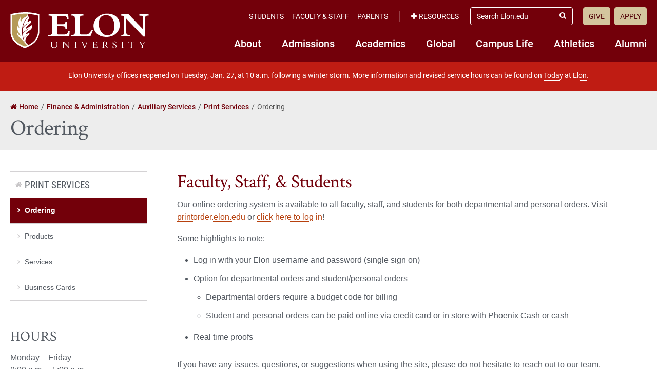

--- FILE ---
content_type: text/html; charset=UTF-8
request_url: https://www.elon.edu/u/fa/auxiliary-services/print-services/ordering/
body_size: 13207
content:
<!DOCTYPE html>
<html lang="en">
<head>
	<!-- Site Meta -->
	<meta charset="utf-8" />
	<meta name="viewport" content="width=device-width,initial-scale=1">
	<meta http-equiv="X-UA-Compatible" content="IE=edge" />
	<meta name="google-site-verification" content="MdIq3WB0S_05CH7QjYv2Nrc-j-6TXzkc_1zh7Ab6Xv0" />
	<meta name="facebook-domain-verification" content="mran33yqcbsnbq2117b2kqkjoj1kcy" />
	
		
			<!-- Favicons -->
		<link rel="apple-touch-icon" sizes="57x57" href="https://www.elon.edu/u/fa/auxiliary-services/print-services/wp-content/themes/ElonUniversity-Base/assets/img/favicons/apple-icon-57x57.png">
		<link rel="apple-touch-icon" sizes="60x60" href="https://www.elon.edu/u/fa/auxiliary-services/print-services/wp-content/themes/ElonUniversity-Base/assets/img/favicons/apple-icon-60x60.png">
		<link rel="apple-touch-icon" sizes="72x72" href="https://www.elon.edu/u/fa/auxiliary-services/print-services/wp-content/themes/ElonUniversity-Base/assets/img/favicons/apple-icon-72x72.png">
		<link rel="apple-touch-icon" sizes="76x76" href="https://www.elon.edu/u/fa/auxiliary-services/print-services/wp-content/themes/ElonUniversity-Base/assets/img/favicons/apple-icon-76x76.png">
		<link rel="apple-touch-icon" sizes="114x114" href="https://www.elon.edu/u/fa/auxiliary-services/print-services/wp-content/themes/ElonUniversity-Base/assets/img/favicons/apple-icon-114x114.png">
		<link rel="apple-touch-icon" sizes="120x120" href="https://www.elon.edu/u/fa/auxiliary-services/print-services/wp-content/themes/ElonUniversity-Base/assets/img/favicons/apple-icon-120x120.png">
		<link rel="apple-touch-icon" sizes="144x144" href="https://www.elon.edu/u/fa/auxiliary-services/print-services/wp-content/themes/ElonUniversity-Base/assets/img/favicons/apple-icon-144x144.png">
		<link rel="apple-touch-icon" sizes="152x152" href="https://www.elon.edu/u/fa/auxiliary-services/print-services/wp-content/themes/ElonUniversity-Base/assets/img/favicons/apple-icon-152x152.png">
		<link rel="apple-touch-icon" sizes="180x180" href="https://www.elon.edu/u/fa/auxiliary-services/print-services/wp-content/themes/ElonUniversity-Base/assets/img/favicons/apple-icon-180x180.png">
		<link rel="icon" type="image/png" sizes="192x192"  href="https://www.elon.edu/u/fa/auxiliary-services/print-services/wp-content/themes/ElonUniversity-Base/assets/img/favicons/android-icon-192x192.png">
		<link rel="icon" type="image/png" sizes="32x32" href="https://www.elon.edu/u/fa/auxiliary-services/print-services/wp-content/themes/ElonUniversity-Base/assets/img/favicons/favicon-32x32.png">
		<link rel="icon" type="image/png" sizes="96x96" href="https://www.elon.edu/u/fa/auxiliary-services/print-services/wp-content/themes/ElonUniversity-Base/assets/img/favicons/favicon-96x96.png">
		<link rel="icon" type="image/png" sizes="16x16" href="https://www.elon.edu/u/fa/auxiliary-services/print-services/wp-content/themes/ElonUniversity-Base/assets/img/favicons/favicon-16x16.png">
		<link rel="manifest" href="https://www.elon.edu/u/fa/auxiliary-services/print-services/wp-content/themes/ElonUniversity-Base/assets/img/favicons/manifest.json">
		<meta name="msapplication-TileColor" content="#ffffff">
		<meta name="msapplication-TileImage" content="https://www.elon.edu/u/fa/auxiliary-services/print-services/wp-content/themes/ElonUniversity-Base/assets/img/favicons/ms-icon-144x144.png">
		<meta name="theme-color" content="#ffffff">
		<!-- End Favicons -->			<!-- Google Tag Manager -->
	<script>(function(w,d,s,l,i){w[l]=w[l]||[];w[l].push({'gtm.start':
	new Date().getTime(),event:'gtm.js'});var f=d.getElementsByTagName(s)[0],
	j=d.createElement(s),dl=l!='dataLayer'?'&l='+l:'';j.async=true;j.src=
	'https://www.googletagmanager.com/gtm.js?id='+i+dl;f.parentNode.insertBefore(j,f);
	})(window,document,'script','dataLayer','GTM-TJHWF8');</script>
	<!-- End Google Tag Manager -->		
	<!-- Open Graph -->
	<meta property="og:title" content="Ordering" />
	<meta property="og:description" content="Faculty, Staff, & Students Our online ordering system is available to all faculty, staff, and students for both departmental and personal orders. Visit printorder.elon.edu or click here to log..." />
	<meta property="og:type" content="website" />
	<meta property="og:url" content="https://www.elon.edu/u/fa/auxiliary-services/print-services/ordering/" />
	<meta property="og:locale" content="en_US" />
	<meta property="og:site_name" content="Elon University" />
	<meta property="og:image" content="https://www.elon.edu/u/wp-content/themes/ElonUniversity-Base/assets/img/global/og-image-2020.png" />
	<meta property="og:image:type" content="image/png" />
	<meta property="og:image:width" content="1200" />
	<meta property="og:image:height" content="628" />
	<meta name="twitter:card" content="summary_large_image" />
	<meta name="twitter:site" content="@elonuniversity" />
	<meta name="twitter:title" content="Ordering" />
	<meta name="twitter:description" content="Faculty, Staff, & Students Our online ordering system is available to all faculty, staff, and students for both departmental and personal orders. Visit printorder.elon.edu or click here to log..." />
	<meta name="twitter:image" content="https://www.elon.edu/u/wp-content/themes/ElonUniversity-Base/assets/img/global/og-image-2020.png" />
	<meta name="elon:share_email_subject" content="Ordering" />
	<meta name="elon:share_email_body" content="Faculty, Staff, &amp; Students Our online ordering system is available to all faculty, staff, and students for both departmental and personal orders. Visit printorder.elon.edu or click here to log..." />
	<meta name="elon:share_tweet" content="" />
	<!-- End Open Graph -->	
	<!-- WP Enqueued Head Scripts and Styles -->
	<title>Ordering | Print Services | Elon University</title>
<link rel='dns-prefetch' href='//25livepub.collegenet.com' />
<link rel='dns-prefetch' href='//s.w.org' />
<link rel="alternate" type="application/rss+xml" title="Print Services &raquo; Feed" href="https://www.elon.edu/u/fa/auxiliary-services/print-services/feed/" />
<link rel="alternate" type="application/rss+xml" title="Print Services &raquo; Comments Feed" href="https://www.elon.edu/u/fa/auxiliary-services/print-services/comments/feed/" />
<link rel='stylesheet' id='elon-font-awesome-css'  href='https://www.elon.edu/u/fa/auxiliary-services/print-services/wp-content/themes/ElonUniversity-Base/assets/styles/fontawesome/legacy/css/font-awesome.min.css?ver=4.7.0' type='text/css' media='all' />
<link rel='stylesheet' id='elon-global-header-footer-styles-css'  href='//www.elon.edu/u/fa/auxiliary-services/print-services/wp-content/themes/ElonUniversity-Base/assets/styles/css/elon-global-header-footer-api-styles.css?ver=1765552634' type='text/css' media='all' />
<link rel='stylesheet' id='elon-main-all-styles-css'  href='//www.elon.edu/u/fa/auxiliary-services/print-services/wp-content/themes/ElonUniversity-Base/assets/styles/css/elon-main-all-styles.css?ver=1765552634' type='text/css' media='all' />
<link rel='stylesheet' id='elon-print-styles-css'  href='//www.elon.edu/u/fa/auxiliary-services/print-services/wp-content/themes/ElonUniversity-Base/assets/styles/css/elon-print-styles.css?ver=1765552634' type='text/css' media='print' />
<link rel='stylesheet' id='owl-carousel-styles-css'  href='https://www.elon.edu/u/fa/auxiliary-services/print-services/wp-content/themes/ElonUniversity-Base/assets/styles/css/vendor/owl-carousel/owl.carousel.css?ver=2.3.4' type='text/css' media='all' />
<link rel='stylesheet' id='elon-lity-styles-css'  href='https://www.elon.edu/u/fa/auxiliary-services/print-services/wp-content/themes/ElonUniversity-Base/assets/js/plugins/lity/lity.min.css?ver=1.5.67' type='text/css' media='all' />
<link rel='stylesheet' id='dflip-styles-css'  href='https://www.elon.edu/u/fa/auxiliary-services/print-services/wp-content/themes/ElonUniversity-Base/assets/js/plugins/dflip/css/dflip.css?ver=1.5.6' type='text/css' media='all' />
<link rel='stylesheet' id='dflip-icons-css'  href='https://www.elon.edu/u/fa/auxiliary-services/print-services/wp-content/themes/ElonUniversity-Base/assets/js/plugins/dflip/css/themify-icons.css?ver=1.5.6' type='text/css' media='all' />
<script type='text/javascript' src='https://www.elon.edu/u/fa/auxiliary-services/print-services/wp-content/themes/ElonUniversity-Base/assets/js/jquery/jquery-2.1.1.min.js'></script>
<script type='text/javascript' src='https://www.elon.edu/u/fa/auxiliary-services/print-services/wp-content/themes/ElonUniversity-Base/assets/js/jquery-ui/1.13.0/jquery-ui.min.js?ver=1.13.0'></script>
<script type='text/javascript' src='https://www.elon.edu/u/fa/auxiliary-services/print-services/wp-content/themes/ElonUniversity-Base/assets/js/global/modernizr.js?ver=1'></script>
<script type='text/javascript' src='//25livepub.collegenet.com/scripts/spuds.js?ver=1.5.67'></script>
<link rel='https://api.w.org/' href='https://www.elon.edu/u/fa/auxiliary-services/print-services/wp-json/' />
<link rel="canonical" href="https://www.elon.edu/u/fa/auxiliary-services/print-services/ordering/" />
<link rel='shortlink' href='https://www.elon.edu/u/fa/auxiliary-services/print-services/?p=538' />
<link rel="alternate" type="application/json+oembed" href="https://www.elon.edu/u/fa/auxiliary-services/print-services/wp-json/oembed/1.0/embed?url=https%3A%2F%2Fwww.elon.edu%2Fu%2Ffa%2Fauxiliary-services%2Fprint-services%2Fordering%2F" />
<link rel="alternate" type="text/xml+oembed" href="https://www.elon.edu/u/fa/auxiliary-services/print-services/wp-json/oembed/1.0/embed?url=https%3A%2F%2Fwww.elon.edu%2Fu%2Ffa%2Fauxiliary-services%2Fprint-services%2Fordering%2F&#038;format=xml" />

<!-- be_ixf, sdk, gho-->
<meta name="be:sdk" content="php_sdk_1.5.8" />
<meta name="be:timer" content="90ms" />
<meta name="be:orig_url" content="https%3A%2F%2Fwww.elon.edu%2Fu%2Ffa%2Fauxiliary-services%2Fprint-services%2Fordering%2F" />
<meta name="be:norm_url" content="https%3A%2F%2Fwww.elon.edu%2Fu%2Ffa%2Fauxiliary-services%2Fprint-services%2Fordering%2F" />
<meta name="be:capsule_url" content="https%3A%2F%2Fixfd1-api.bc0a.com%2Fapi%2Fixf%2F1.0.0%2Fget_capsule%2Ff00000000297652%2F1447699893" />
<meta name="be:api_dt" content="py_2026;pm_01;pd_18;ph_13;pmh_57;p_epoch:1768762653903" />
<meta name="be:mod_dt" content="py_2026;pm_01;pd_18;ph_13;pmh_57;p_epoch:1768762653903" />
<meta name="be:diag" content="i4MxBNsa/j2ZE3UDRqay4v4mBBoGOKHPSAwiM2fayvblm2J5oEnZmnotSZ9/G6D8jc7iIFgkZc0NMOkHkKFxsnubqlijc96ZWzBR+HXKzKeOs98485pNLsnnExTN2/wW8vsUL/CwX+MBRCxseaTO3F3TZAfDLwr0hyGvJ173OEDy+AWBIKNtx7ZKKkMHZ9CY1YILE3riNXCC1YZlkFFf6lBJODAWF/vbglLBnwlvLTsUhblpdg1nzCEnwu5P2sJahBiX17wWR49PLU4I6hcCDjWm4eLrCijxu5+ln859c4HYam6wExwY6sENwScDWm9XBTPzNSf3mVMpLKVMgNdaMMeXsa5jqu4DwjWrlvLtBGV0tEG8kBuOI85FW64ggnUS5A5iTRdJ4BAb2MKfTpPNn91DxzGpKQzqpib/wivytC8arW/JL8jVvS8/fAdbr5sakZ91Mz2zNQyWjpLPnAytier5JEJ5ZzP7sQxE9Gx2GHmYzzAkKtiCiHnv4YkLgLqDYilakJiA8YPN4sdugbH3tDHSxXxjMUpReAJ+S4LM69ooxCX+PsqI/Veu/YZYpfb+30dpF7GSJCeQAxLmXLTYQxB/9WzFE4ZCGNrSppLC/YyD9U098VHDoWG548gFMQT/YhNgwSov0R+HDbm+p63gP5RpYLzn4TMpD08rhhOQuw9A8TdEUwI90cGV6tvCm1rni2dOjkd8Dq2Z554E+OeW33hj1u4qzQw/k0Wbc/aScQYizeU8M+G3BJhdSAFM5VLic1wb+ABCoQ9XWbXh39uGpeSW8agLEQjfWuIcDaHirv8PU/ucOkPLtyUjii6RwOVhKKlck7N0m6uCXYO3QZUxNFe2S1Ao/x5ss4NFmj3XX1c/hQLOFyVwVYLPHuwZs++Pg6hZBsw+KqUhEvUCfpBjZwT+cWJh6i+QkwJbzd4FxVoNkhn3Alyf9fO4LZ9JNyPoiGFn6f+ySpzTUBJuFPJXQx/9q4Xb9EL6QdCLj/t72UJdIp1eJI3i1I4ZETbLlaKWfbG0OeUvKF69a/yeGBiCRf7ceCmL+kVZ3etkdCa9IEX1qtnrYXWJN9MtXzMcjluvKul2uqW5rtvnbiSaf6NcEpQiXACeOiaP5Z6v8QeXVtBnTcxOBnYqBNjhQVZfa5NYsSPSnNSm70/cpbqlX9wKq9h5BJk/64R+JkJFbckb1NJ+bcWW95JVGCT440uOAfaxkx1UHslm8iorb2kgBocPCdBnSrxLl+L2fIJ33oqD8VQCm8Rnw983MNurdwu4aXhM+olCJA8ILDIajxq/YmETC+P/qDTylzxN+PFHmfSErNSDTLgINCXGRvCbvvwAhM5IHYGd1WwXAbWrZK+MSdA/X2PXyuJAdOUp7eIdwe1POgpgugk+wFZxol10MHNEIfLoh3OwV4Fcqw705YhpRGrbi6EJLxCw3gwyvBsTh4wihoPQoIIYJOubAAzLEeVDIemjUK0cC+bOcEj7z6UUdEer+71o05wst+AnvHjk/TTc9YpMgBjsIbwPyrYPJ9XdQ3rKGa1OuXny5IoTfI6IVKlR7E5U7vyRQp7SQqVK1zj4eTkzXsaGMhzCRTYsHP/08tiIE4lg+PuDvuoM0SuEpk4FMXcAOZQmp4qkvzAZ8WKkCpeIfwqkZGHqLQLlCaLe1PX/CN+u2LSIQBG6BDSQMqH1liziAswNSxVl4brEijd8GMf5jy5OYU8PtGlblyzCqa/gNysU1+Hq39oVR0RqYJnyWDi1JH0uQvBp+YkF6xVvCoSanJKMafRqoCP8islnPi3ou8lFad+OOJ46++SJ3cbmMNmRlE/KmjOn4hOpvTrOiUmDvbJcPK6uh8Ir+Ep3fZUxYN5YKjvYmNWpGOIXD8n/fxjySGnsM+vHq7A/A797M50XkMs8cYx88verkPpbhqw+lOWMw5gdfpPPQK3YGwr3w6qy0/bhggyF9vKfS7oN5FP4OxbfNIkluvfs7u29t/wzsDmCa8mvZ1+X4+F54sN9qb0FA2RuoM7lc2nSoVNEcVSMrED4K9LecvBt9AgkrGANS6W5hYh0jq+uxMwuLAQ+4U9cVcUYhBghbOe6GILuO1PgpvAu5DDbiF73B6ONGKdfYKE4+YJ6fG6thpoSMYFWqg0TC/voLFQ9JFO2d7+E3BpOdn3eQIYB+9C99PqB7qGegDwbhbBOePMg5v2xbiV6haxEBJj+kQ8Oqi2hgDdyiTQseN0CPA3+ZFYQvlfOkktAM8mDIzfKegcHhpa6nOPzW2GNHWreygGmK5TqcqfCEfBje1vr5M4g8/vpIpiy3mrDlhYgJ2FSDDMI44cHzZA7ldsMOhUhOPYBxTC0dLklzXlYEEr9kb91GJ+tQ9iwqtZnfv6GiwAfHQPKI/9sg3LPDX3Aa2WKgP+OQNAN9quswyh3Vxu9oQfsbtkvPiEJ6pxvEfHPDKx8/gO6ZFalbGSBIyb6og6o+PpmzpAVJqMq5r98eEc+YoxUISY3AjTZOLMAUgjQM7EH2o4BSiPP/CiaHWavNcG1q9oOx+n5GLUybPfqcvPdBW7Y8qBO20tddcPw/geYej3k8r4sDxlsW/PZ+H1CVeq4X5p0djSGOeMCmd3lolzm+lEuZu1HBn/YJu6Bfr/7ptSHYcedq7NW80GraKKRMz4z50QqLSsKWUXYrcE=" />
<meta name="be:messages" content="false" />


<script data-cfasync="false" data-ignorepath="www.elon.edu/assets/" data-url="PhotoManager" id="marvel" data-customerid="f00000000297652" src="https://marvel-b2-cdn.bc0a.com/marvel.js"></script>
	
	<!-- Custom Page Styles -->
		
	<!-- Custom Page JavaScript -->
		
</head>


<body class="page-template-default page page-id-538 has-site-header--no-nav">
	
			<!-- Start Google Tag Manager (noscript) -->
	<noscript><iframe src="https://www.googletagmanager.com/ns.html?id=GTM-TJHWF8" 
	height="0" width="0" style="display:none;visibility:hidden"></iframe></noscript>
	<!-- End Google Tag Manager (noscript) -->
	
	<!-- Facebook JavaScript SDK -->
	<div id="fb-root"></div>
	<script>
	(function(d, s, id) {
		var js, fjs = d.getElementsByTagName(s)[0];
		if (d.getElementById(id)) return;
		js = d.createElement(s); js.id = id;
		js.src = "//connect.facebook.net/en_US/sdk.js#xfbml=1&version=v2.9";
		fjs.parentNode.insertBefore(js, fjs);
	}(document, 'script', 'facebook-jssdk'));
	</script>
	<!-- End Facebook JavaScript SDK -->	
	<!-- Start Global Header Jump Links -->
<ul class="global-header--sr-jump-links" id="srJumpLinks">
	<li><a class="global-sr-jump-link" href="#mainArea">Jump to main content</a></li>
	<li><a class="global-sr-jump-link" id="jumpToSearch" href="#searchArea">Jump to search</a></li>
	<li><a class="global-sr-jump-link" href="#footerArea">Jump to the footer</a></li>
</ul>
<!-- END Global Header Jump Links -->		
		<!-- Start Elon Global Header -->
		<header class="global-header gh-resources--closed" id="headerArea" role="banner" aria-label="Site Header">
			<div class="gh-open-menu-overlay" id="ghOverlay"></div>
			<div class="global-header--inner">
				
				<div class="global-header--brand gh-inner--cell">
					<div class="global-header--logo">
						<a href="https://www.elon.edu"><span class="sr-only">Elon University home</span></a>
					</div>
					
					<a class="gh-mobile-menu--toggle-open" id="ghMobileMenuOpen" href="#" aria-expanded="false" aria-controls="ghSiteNav"><i class="fa fa-bars" aria-hidden="true"></i><span class="sr-only">Open Site Navigation</span></a>
				</div>
				
				<nav class="global-header--links gh-inner--cell" id="ghSiteNav" aria-label="Elon University Site Navigation">
					
					<nav class="global-header--nav gh-nav--primary" aria-label="Elon Primary Navigation">
						<ul id="menu-primary-nav-2018" class="menu"><li id="menu-item-5566" class="menu-item menu-item-type-custom menu-item-object-custom menu-item-5566"><a href="https://www.elon.edu/u/nav-about/">About</a></li>
<li id="menu-item-5546" class="menu-item menu-item-type-custom menu-item-object-custom menu-item-5546"><a href="https://www.elon.edu/u/nav-admissions/">Admissions</a></li>
<li id="menu-item-5550" class="menu-item menu-item-type-custom menu-item-object-custom menu-item-5550"><a href="https://www.elon.edu/academics">Academics</a></li>
<li id="menu-item-5574" class="menu-item menu-item-type-custom menu-item-object-custom menu-item-5574"><a href="https://www.elon.edu/u/nav-global/">Global</a></li>
<li id="menu-item-5554" class="menu-item menu-item-type-custom menu-item-object-custom menu-item-5554"><a href="https://www.elon.edu/u/nav-campus-life/">Campus Life</a></li>
<li id="menu-item-5558" class="menu-item menu-item-type-custom menu-item-object-custom menu-item-5558"><a href="http://elonphoenix.com/">Athletics</a></li>
<li id="menu-item-5562" class="menu-item menu-item-type-custom menu-item-object-custom menu-item-5562"><a href="https://www.elon.edu/u/nav-alumni/">Alumni</a></li>
</ul>					</nav>
					
					<div class="gh-links--top-bar">
						<div class="gh-top-bar--outer">
							<div class="gh-top-bar--inner">
							
								<div class="gh-top-bar--item">
									<nav class="global-header--nav gh-nav--secondary" aria-label="Elon Secondary Navigation">
										<ul id="menu-utility-nav-left-2018" class="menu"><li id="menu-item-5526" class="menu-item menu-item-type-custom menu-item-object-custom menu-item-5526"><a href="https://www.elon.edu/u/student-resources/">Students</a></li>
<li id="menu-item-5530" class="menu-item menu-item-type-custom menu-item-object-custom menu-item-5530"><a href="https://www.elon.edu/u/faculty-staff-resources/">Faculty &#038; Staff</a></li>
<li id="menu-item-5534" class="menu-item menu-item-type-custom menu-item-object-custom menu-item-5534"><a href="https://www.elon.edu/u/parents-resources/">Parents</a></li>
</ul>									</nav>
								</div>
								
																<div class="gh-top-bar--item global-header--resources-wrap">
									<a class="gh-resources--toggle" id="ghResourcesNavToggle" href="#" aria-expanded="false" aria-controls="ghResourcesNav"><i class="fa fa-plus" aria-hidden="true"></i>Resources</a>

									<nav class="global-header--nav gh-nav--resources" id="ghResourcesNav" aria-label="Elon Resources Navigation">
										<ul>
																					<li><a href="https://ontrack.elon.edu/"><i class="fa fa-user-circle-o" aria-hidden="true"></i>OnTrack</a></li>
																					<li><a href="https://www.elon.edu/moodle/"><i class="fa fa-graduation-cap" aria-hidden="true"></i>Moodle</a></li>
																					<li><a href="https://www.elon.edu/calendar"><i class="fa fa-calendar" aria-hidden="true"></i>Calendar</a></li>
																					<li><a href="https://www.elon.edu/u/news"><i class="fa fa-newspaper-o" aria-hidden="true"></i>News</a></li>
																					<li><a href="https://www.elon.edu/library/"><i class="fa fa-book" aria-hidden="true"></i>Library</a></li>
																					<li><a href="https://www.elon.edu/maps"><i class="fa fa-map" aria-hidden="true"></i>Maps</a></li>
																					<li><a href="https://www.elon.edu/directories/"><i class="fa fa-id-card-o" aria-hidden="true"></i>Directory</a></li>
																					<li><a href="https://www.elon.edu/email/"><i class="fa fa-envelope" aria-hidden="true"></i>Email</a></li>
																				</ul>
									</nav>
									
									<a class="gh-resources--sr-jump-link global-sr-jump-link" id="ghCloseResources" href="#">Close Resources</a>
								</div>
								
								<div class="gh-top-bar--item global-header--search-wrap">
									<form id="searchArea" role="search" method="get" action="https://www.elon.edu/u/search/">
										<input type="hidden" value="009455150392920241679:benawwy4d2u" name="cx" />
										<input type="hidden" value="FORID:10" name="cof" />
										<input type="hidden" value="UTF-8" name="ie" />
										<label for="ghSearchInput" class="sr-only">Search Elon.edu</label>
										<input class="gh-search--input" id="ghSearchInput" placeholder="Search Elon.edu" type="search" name="q" />
										<button class="gh-search--submit" id="ghSearchSubmit" type="submit"><i class="fa fa-search" aria-hidden="true"></i><span class="sr-only">Submit Search</span></button>
									</form>
								</div>

								<div class="gh-top-bar--item">
									<nav class="global-header--nav gh-nav--cta" aria-label="Calls to Action Navigation">
										<ul id="menu-utility-nav-right-2018" class="menu"><li id="menu-item-5538" class="menu-item menu-item-type-custom menu-item-object-custom menu-item-5538"><a href="https://www.elon.edu/makeagift">Give</a></li>
<li id="menu-item-5542" class="menu-item menu-item-type-custom menu-item-object-custom menu-item-5542"><a href="https://www.elon.edu/u/admissions/undergraduate/apply/">Apply</a></li>
</ul>									</nav>
								</div>
								
							</div>
						</div>
					</div>
					
					<a class="gh-mobile-menu--toggle-close" id="ghMobileMenuClose" href="#" aria-expanded="false" aria-controls="ghSiteNav"><i class="fa fa-times-circle" aria-hidden="true"></i><span class="sr-only">Close Site Navigation</span></a>

				</nav>
				
			</div>
		</header>
		<!-- END Elon Global Header -->

<!-- Main Content Area -->
<main id="mainArea">

	<!-- Page Content Wrapper -->
	<article class="page--content-wrapper" aria-labelledby="ariaPageTitleLabel">
	
		
<!-- Page Header -->
<header class="page--header">
	<div class="row">
		
		<nav class="page-header--breadcrumbs standard-breadcrumbs" aria-label="Breadcrumbs"><ol class="breadcrumb-list" itemscope itemtype="http://schema.org/BreadcrumbList"><li class="breadcrumb-list--item list-item--home" itemprop="itemListElement" itemscope itemtype="http://schema.org/ListItem"><a href="https://www.elon.edu" itemprop="item"><span itemprop="name">Home</span></a><meta itemprop="position" content="1"></li><li class="breadcrumb-list--item" itemprop="itemListElement" itemscope itemtype="http://schema.org/ListItem"><a href="https://www.elon.edu/u/fa" itemprop="item"><span itemprop="name">Finance &amp; Administration</span></a><meta itemprop="position" content="2"></li><li class="breadcrumb-list--item" itemprop="itemListElement" itemscope itemtype="http://schema.org/ListItem"><a href="https://www.elon.edu/u/fa/auxiliary-services/" itemprop="item"><span itemprop="name">Auxiliary Services</span></a><meta itemprop="position" content="3"></li><li class="breadcrumb-list--item" itemprop="itemListElement" itemscope itemtype="http://schema.org/ListItem"><a href="https://www.elon.edu/u/fa/auxiliary-services/print-services" itemprop="item"><span itemprop="name">Print Services</span></a><meta itemprop="position" content="4"></li><li class="breadcrumb-list--item list-item--active" itemprop="itemListElement" itemscope itemtype="http://schema.org/ListItem" aria-current="page"><span itemprop="name">Ordering</span><meta itemprop="position" content="5"></li></ol></nav>		
					
			<h1 id="ariaPageTitleLabel" class="page-hero--title">Ordering</h1>
			
				
	</div>
</header>
<!-- END Page Header -->

	
		<!-- Page Body -->
		<div class="page--body">
			<div class="row">
	
				<!-- Main Content Column -->
				<div class="main-content column-9 push-3">
				
								
							
						<div class="boxContent">
<div class="innerContent cms clearfix">
<div class="wysiwyg">
<h2>Faculty, Staff, &amp; Students</h2>
<p>Our online ordering system is available to all faculty, staff, and students for both departmental and personal orders. Visit <a href="https://printorder.elon.edu/">printorder.elon.edu</a> or <a href="http://printorder.elon.edu">click here to log in</a>!</p>
<p>Some highlights to note:</p>
<ul class="undefined">
<li>Log in with your Elon username and password (single sign on)</li>
<li>Option for departmental orders and student/personal orders
<ul>
<li>Departmental orders require a budget code for billing</li>
<li>Student and personal orders can be paid online via credit card or in store with Phoenix Cash or cash</li>
</ul>
</li>
<li>Real time proofs</li>
</ul>
<p>If you have any issues, questions, or suggestions when using the site, please do not hesitate to reach out to our team.</p>
<p>&nbsp;</p>
</div>
</div>
</div>
<h2>File Preparation Resources</h2>
<p>Canva Users &#8211; <a href="https://www.primoprint.com/blog/how-to-create-print-ready-files-using-canva/" target="_blank" rel="noopener">How to Create Print-Ready Files Using Canva</a></p>
						
										
					
				</div>
				<!-- END Main Content Column -->
	
				<!-- Sidebar Column -->
				<aside class="sidebar column-3 pull-9" aria-label="Page Sidebar">
					
					
		<nav class="sidebar--page-nav" aria-label="Page Navigation">
			<ul id="menu-sidebar-nav" class=""><li class="page-nav-home"><a href="https://www.elon.edu/u/fa/auxiliary-services/print-services/">Print Services</a></li><li id="menu-item-554" class="menu-item menu-item-type-post_type menu-item-object-page current-menu-item page_item page-item-538 current_page_item menu-item-554"><a href="https://www.elon.edu/u/fa/auxiliary-services/print-services/ordering/">Ordering</a></li>
<li id="menu-item-570" class="menu-item menu-item-type-post_type menu-item-object-page menu-item-has-children menu-item-570"><a href="https://www.elon.edu/u/fa/auxiliary-services/print-services/products/">Products</a>
<ul class="sub-menu">
	<li id="menu-item-891" class="menu-item menu-item-type-custom menu-item-object-custom menu-item-891"><a href="https://www.elon.edu/u/bft/auxiliary-services/print-services/products/#product%20listing">Product Listing</a></li>
	<li id="menu-item-879" class="menu-item menu-item-type-custom menu-item-object-custom menu-item-879"><a href="https://www.elon.edu/u/bft/auxiliary-services/print-services/products/#paper">Paper</a></li>
	<li id="menu-item-883" class="menu-item menu-item-type-custom menu-item-object-custom menu-item-883"><a href="https://www.elon.edu/u/bft/auxiliary-services/print-services/products/#envelopes">Envelopes</a></li>
	<li id="menu-item-887" class="menu-item menu-item-type-custom menu-item-object-custom menu-item-887"><a href="https://www.elon.edu/u/bft/auxiliary-services/print-services/products/#promo">Promotional Products</a></li>
</ul>
</li>
<li id="menu-item-562" class="menu-item menu-item-type-post_type menu-item-object-page menu-item-has-children menu-item-562"><a href="https://www.elon.edu/u/fa/auxiliary-services/print-services/services/">Services</a>
<ul class="sub-menu">
	<li id="menu-item-650" class="menu-item menu-item-type-custom menu-item-object-custom menu-item-650"><a href="https://www.elon.edu/u/bft/auxiliary-services/print-services/services/#Binding">Binding &amp; Stapling</a></li>
	<li id="menu-item-654" class="menu-item menu-item-type-custom menu-item-object-custom menu-item-654"><a href="https://www.elon.edu/u/bft/auxiliary-services/print-services/services/#delivery">Delivery Service</a></li>
	<li id="menu-item-658" class="menu-item menu-item-type-custom menu-item-object-custom menu-item-658"><a href="https://www.elon.edu/u/bft/auxiliary-services/print-services/services/#folding">Folding</a></li>
	<li id="menu-item-674" class="menu-item menu-item-type-custom menu-item-object-custom menu-item-674"><a href="https://www.elon.edu/u/bft/auxiliary-services/print-services/services/#laminating">Lamination &amp; Mounting</a></li>
	<li id="menu-item-662" class="menu-item menu-item-type-custom menu-item-object-custom menu-item-662"><a href="https://www.elon.edu/u/bft/auxiliary-services/print-services/services/#printDesign">Print Design</a></li>
	<li id="menu-item-666" class="menu-item menu-item-type-custom menu-item-object-custom menu-item-666"><a href="https://www.elon.edu/u/bft/auxiliary-services/print-services/services/#printing">Printing</a></li>
	<li id="menu-item-670" class="menu-item menu-item-type-custom menu-item-object-custom menu-item-670"><a href="https://www.elon.edu/u/bft/auxiliary-services/print-services/services/#shredding">Shredding</a></li>
</ul>
</li>
<li id="menu-item-558" class="menu-item menu-item-type-post_type menu-item-object-page menu-item-558"><a href="https://www.elon.edu/u/fa/auxiliary-services/print-services/business-cards/">Business Cards</a></li>
</ul>		</nav>

		<div class="widget-wrap"><div id="wp_editor_widget-2" class="widget WP_Editor_Widget"><h3>HOURS</h3>
<p>Monday &#8211; Friday<br />
8:00 a.m. &#8211; 5:00 p.m.</p>
<h3>CONTACT</h3>
<p>(336) 278-5582<br />
<a href="mailto:printservices@elon.edu">printservices@elon.edu</a><br />
2065 Campus Box<br />
Elon, NC 27244</p>
<h3>LOCATION</h3>
<p><a href="https://www.google.com/maps/place/202+Manning+Ave,+Elon,+NC+27244/@36.1021496,-79.5123759,18.5z/data=!4m5!3m4!1s0x885329011a5e088f:0xf3e2ac7abd4ed7ae!8m2!3d36.1021764!4d-79.5116437" target="_blank" class="external" rel="noopener">202 Manning Ave Suite A&amp;B</a><br />
Elon, NC 27244</p>
<div id="button-1522778942336" class="button reverse secondary medium default-border default-margin icon-inline" data-add-icon="true" contenteditable="false"><a href="http://www.elon.edu/u/bft/auxiliary-services/print-services/meet-our-staff/" target="_self"><i class="fa fa-users" aria-hidden="true"></i>Meet Our Staff</a></div>
</div></div>					
				</aside>
				<!-- END Sidebar Column -->
	
			</div>
		</div>
		<!-- END Page Body -->
	
	</article>
	<!-- END Page Content Wrapper -->

</main>
<!-- END Main Content Area -->

	

		<!-- Start Elon Global Footer -->
		<footer class="global-footer" id="footerArea">
			
			<a class="gf-to-top--sr-jump-link global-sr-jump-link" href="#srJumpLinks">Jump to Top</a>
			
						<div class="global-footer--social global-footer--row">
				<div class="gf-row--inner">
					<ul>
																	<li><a href="http://www.facebook.com/ElonUniversity" title="Facebook" target="_blank" rel="noopener noreferrer"><i class="fa fa-facebook" aria-hidden="true"></i><span class="sr-only">Elon University Facebook</span></a></li>
																							<li><a href="http://www.twitter.com/elonuniversity" title="X (formerly Twitter)" target="_blank" rel="noopener noreferrer"><i class="fa fa-twitter-x-patch" aria-hidden="true"></i><span class="sr-only">Elon University X (formerly Twitter)</span></a></li>
																							<li><a href="http://www.instagram.com/elonuniversity" title="Instagram" target="_blank" rel="noopener noreferrer"><i class="fa fa-instagram" aria-hidden="true"></i><span class="sr-only">Elon University Instagram</span></a></li>
																							<li><a href="http://www.linkedin.com/edu/school?id=18771" title="LinkedIn" target="_blank" rel="noopener noreferrer"><i class="fa fa-linkedin" aria-hidden="true"></i><span class="sr-only">Elon University LinkedIn</span></a></li>
																							<li><a href="https://www.flickr.com/photos/elonuniversity/" title="Flickr" target="_blank" rel="noopener noreferrer"><i class="fa fa-flickr" aria-hidden="true"></i><span class="sr-only">Elon University Flickr</span></a></li>
																							<li><a href="http://www.youtube.com/elonuniversity" title="YouTube" target="_blank" rel="noopener noreferrer"><i class="fa fa-youtube" aria-hidden="true"></i><span class="sr-only">Elon University YouTube</span></a></li>
																							<li><a href="https://www.elon.edu/u/about/contact-elon/social-media/" title="Full Social Media List"><i class="fa fa-list" aria-hidden="true"></i><span class="sr-only">Elon University Full Social Media List</span></a></li>
																</ul>
				</div>
			</div>
						
			<div class="global-footer--resources global-footer--row">
				<div class="gf-row--inner">
					
					<div class="gf-resources--links gf-resources--links-left">
						<ul id="menu-footer-nav-left" class="menu"><li id="menu-item-33" class="menu-item menu-item-type-custom menu-item-object-custom menu-item-33"><a href="https://www.elon.edu/u/about/contact-elon/">Contact Elon</a></li>
<li id="menu-item-25" class="menu-item menu-item-type-custom menu-item-object-custom menu-item-25"><a href="http://www.elon.edu/emergency">Emergency Info</a></li>
<li id="menu-item-29" class="menu-item menu-item-type-custom menu-item-object-custom menu-item-29"><a href="http://www.elon.edu/directories/">Campus Directories</a></li>
<li id="menu-item-37" class="menu-item menu-item-type-custom menu-item-object-custom menu-item-37"><a href="https://www.elon.edu/visit">Visit Campus</a></li>
<li id="menu-item-41" class="menu-item menu-item-type-custom menu-item-object-custom menu-item-41"><a href="http://www.elon.edu/eservices">Online Services</a></li>
<li id="menu-item-18022" class="menu-item menu-item-type-custom menu-item-object-custom menu-item-18022"><a href="https://secure.ethicspoint.com/domain/media/en/gui/90851/index.html">EthicsPoint</a></li>
<li id="menu-item-16121" class="menu-item menu-item-type-custom menu-item-object-custom menu-item-16121"><a href="https://www.elon.edu/hr">Human Resources</a></li>
<li id="menu-item-45" class="menu-item menu-item-type-custom menu-item-object-custom menu-item-45"><a href="https://www.elon.edu/u/campus-health-status-alerts/">Health Status &#038; Alerts</a></li>
</ul>					</div>
					
					<div class="gf-resources--links gf-resources--links-right">
						<ul id="menu-footer-nav-right" class="menu"><li id="menu-item-49" class="menu-item menu-item-type-custom menu-item-object-custom menu-item-49"><a href="http://www.elon.edu/spaces">Space Reservations</a></li>
<li id="menu-item-53" class="menu-item menu-item-type-custom menu-item-object-custom menu-item-53"><a href="https://www.elon.edu/library/">Library</a></li>
<li id="menu-item-57" class="menu-item menu-item-type-custom menu-item-object-custom menu-item-57"><a href="http://elon.bncollege.com/">Bookstore</a></li>
<li id="menu-item-61" class="menu-item menu-item-type-custom menu-item-object-custom menu-item-61"><a href="http://www.elon.edu/culturalcalendar">Box Office</a></li>
<li id="menu-item-65" class="menu-item menu-item-type-custom menu-item-object-custom menu-item-65"><a href="https://www.elon.edu/privacy">Privacy Policy</a></li>
<li id="menu-item-69" class="menu-item menu-item-type-custom menu-item-object-custom menu-item-69"><a href="https://www.elon.edu/u/compliance/">Nondiscrimination</a></li>
<li id="menu-item-16125" class="menu-item menu-item-type-custom menu-item-object-custom menu-item-16125"><a href="https://www.elon.edu/u/compliance/gdpr/">GDPR Information</a></li>
<li id="menu-item-18025" class="menu-item menu-item-type-custom menu-item-object-custom menu-item-18025"><a href="https://www.elon.edu/u/compliance/accessibility/">Accessibility</a></li>
</ul>					</div>
					
					<div class="gf-resources--location">
						<img alt="Map showing Elon University, a U.S. News nationally ranked best college, located in North Carolina between Greensboro and Raleigh" src="https://www.elon.edu/u/fa/auxiliary-services/print-services/wp-content/themes/ElonUniversity-Base/assets/img/global/nc-map.svg" />
						<address>
							100 Campus Drive | Elon, NC 27244<br /><a href="tel:3362782000">336.278.2000</a>
						</address>
					</div>
					
				</div>
			</div>
			
			<div class="global-footer--copyright global-footer--row">
				<div class="gf-row--inner">
					<p>&copy; 2026 Elon University | All Rights Reserved</p>
				</div>
			</div>
			
						<div class="footer--be--related-links"><div class="footer--be--related-links-inner"><div class="be-ix-link-block"><div class="be-ix-link-block"><div class="be-related-link-container"><div class="be-label">Also of Interest</div><ul class="be-list"><li class="be-list-item"><a class="be-related-link" href="https://www.elon.edu/u/fa/auxiliary-services/print-services/">Print Services</a></li><li class="be-list-item"><a class="be-related-link" href="https://www.elon.edu/u/fa/auxiliary-services/print-services/business-cards/">Business Cards</a></li><li class="be-list-item"><a class="be-related-link" href="https://www.elon.edu/u/fa/auxiliary-services/print-services/services/">Services</a></li></ul> </div></div>

<!-- be_ixf, sdk, is -->
</div></div></div>			
		</footer>
		<!-- END Elon Global Footer -->

<!-- Start WP Enqueued Footer Scripts -->

<span id="application_root" style="display: none;">/u/</span>
<script type='text/javascript' src='https://www.elon.edu/u/fa/auxiliary-services/print-services/wp-content/themes/ElonUniversity-Base/assets/js/utility/video-utility.js?ver=1.5.67'></script>
<script type='text/javascript'>
/* <![CDATA[ */
var elon_vars = {"urls":{"base":"https:\/\/www.elon.edu\/u\/","api":"https:\/\/www.elon.edu\/u\/wp-json\/api\/v1"}};
/* ]]> */
</script>
<script type='text/javascript' src='https://www.elon.edu/u/fa/auxiliary-services/print-services/wp-content/themes/ElonUniversity-Base/assets/js/global/gh.js?ver=1.5.67'></script>
<script type='text/javascript' src='https://www.elon.edu/u/fa/auxiliary-services/print-services/wp-content/themes/ElonUniversity-Base/assets/js/global/header/global-header-scripts.js?ver=1.5.67'></script>
<script type='text/javascript' src='https://www.elon.edu/u/fa/auxiliary-services/print-services/wp-content/themes/ElonUniversity-Base/assets/js/global/components/bootstrap/affix.js?ver=3.2.0'></script>
<script type='text/javascript' src='https://www.elon.edu/u/fa/auxiliary-services/print-services/wp-content/themes/ElonUniversity-Base/assets/js/global/components/bootstrap/transition.js?ver=3.2.0'></script>
<script type='text/javascript' src='https://www.elon.edu/u/fa/auxiliary-services/print-services/wp-content/themes/ElonUniversity-Base/assets/js/global/components/bootstrap/collapse.js?ver=3.2.0'></script>
<script type='text/javascript' src='https://www.elon.edu/u/fa/auxiliary-services/print-services/wp-content/themes/ElonUniversity-Base/assets/js/global/components/bootstrap/scrollspy.js?ver=3.2.0'></script>
<script type='text/javascript' src='https://www.elon.edu/u/fa/auxiliary-services/print-services/wp-content/themes/ElonUniversity-Base/assets/js/global/behaviors/jquery.touchSwipe.min.js?ver=1.5.67'></script>
<script type='text/javascript' src='https://www.elon.edu/u/fa/auxiliary-services/print-services/wp-content/themes/ElonUniversity-Base/assets/js/global/behaviors/image-fill-container.js?ver=1.5.67'></script>
<script type='text/javascript' src='https://www.elon.edu/u/fa/auxiliary-services/print-services/wp-content/themes/ElonUniversity-Base/assets/js/global/behaviors/link-wrapper.js?ver=1.5.67'></script>
<script type='text/javascript' src='https://www.elon.edu/u/fa/auxiliary-services/print-services/wp-content/themes/ElonUniversity-Base/assets/js/global/behaviors/random-image.js?ver=1.5.67'></script>
<script type='text/javascript' src='https://www.elon.edu/u/fa/auxiliary-services/print-services/wp-content/themes/ElonUniversity-Base/assets/js/global/behaviors/responsive-images.js?ver=1.5.67'></script>
<script type='text/javascript' src='https://www.elon.edu/u/fa/auxiliary-services/print-services/wp-content/themes/ElonUniversity-Base/assets/js/global/behaviors/fade-in-on-scroll.js?ver=1.5.67'></script>
<script type='text/javascript' src='https://www.elon.edu/u/fa/auxiliary-services/print-services/wp-content/themes/ElonUniversity-Base/assets/js/global/behaviors/jquery.responsiveiframe.js?ver=1.5.67'></script>
<script type='text/javascript' src='//www.elon.edu/u/fa/auxiliary-services/print-services/wp-content/themes/ElonUniversity-Base/assets/js/global/behaviors/keyboard-navigators.js?ver=1765552634'></script>
<script type='text/javascript' src='https://www.elon.edu/u/fa/auxiliary-services/print-services/wp-content/themes/ElonUniversity-Base/assets/js/global/behaviors/init.js?ver=1.5.67'></script>
<script type='text/javascript' src='https://www.elon.edu/u/fa/auxiliary-services/print-services/wp-content/themes/ElonUniversity-Base/assets/js/global/tmp/chrome-https-fix.js?ver=1.5.67'></script>
<script type='text/javascript' src='//www.elon.edu/u/fa/auxiliary-services/print-services/wp-content/themes/ElonUniversity-Base/assets/js/plugins/validatorjs/validator.min.js?ver=1765552634'></script>
<script type='text/javascript' src='https://www.elon.edu/u/fa/auxiliary-services/print-services/wp-content/themes/ElonUniversity-Base/assets/js/global/components/widgets/countdown/js/date.js?ver=1.5.67'></script>
<script type='text/javascript' src='https://www.elon.edu/u/fa/auxiliary-services/print-services/wp-content/themes/ElonUniversity-Base/assets/js/global/components/widgets/countdown/js/jquery.plugin.js?ver=1.5.67'></script>
<script type='text/javascript' src='https://www.elon.edu/u/fa/auxiliary-services/print-services/wp-content/themes/ElonUniversity-Base/assets/js/global/components/widgets/countdown/js/jquery.countdown.js?ver=1.5.67'></script>
<script type='text/javascript' src='https://www.elon.edu/u/fa/auxiliary-services/print-services/wp-content/themes/ElonUniversity-Base/assets/js/global/components/widgets/directory/dist/Directory.js?ver=1765552634'></script>
<script type='text/javascript' src='//www.elon.edu/u/fa/auxiliary-services/print-services/wp-content/themes/ElonUniversity-Base/assets/js/global/components/widgets/today/jquery.today.js?ver=1765552634'></script>
<script type='text/javascript' src='https://www.elon.edu/u/fa/auxiliary-services/print-services/wp-content/themes/ElonUniversity-Base/assets/js/global/components/widgets/thermometer/js/jquery.thermometer.js?ver=1.5.67'></script>
<script type='text/javascript' src='//www.elon.edu/u/fa/auxiliary-services/print-services/wp-content/themes/ElonUniversity-Base/assets/js/global/components/widgets/YoutubePlaylist/dist/YoutubePlaylist.js?ver=1765552634'></script>
<script type='text/javascript' src='//www.elon.edu/u/fa/auxiliary-services/print-services/wp-content/themes/ElonUniversity-Base/assets/js/global/components/widgets/SecondaryNav/dist/SecondaryNav.js?ver=1765552634'></script>
<script type='text/javascript' src='https://www.elon.edu/u/fa/auxiliary-services/print-services/wp-content/themes/ElonUniversity-Base/assets/js/global/components/widgets/StickyNav/dist/StickyNav.min.js?ver=1.5.67'></script>
<script type='text/javascript'>
/* <![CDATA[ */
var elon_url = {"uri":"https:\/\/www.elon.edu\/u\/news\/"};
/* ]]> */
</script>
<script type='text/javascript' src='//www.elon.edu/u/fa/auxiliary-services/print-services/wp-content/themes/ElonUniversity-Base/assets/js/global/components/widgets/SocialAccounts/dist/SocialAccountsToday.js?ver=1765552634'></script>
<script type='text/javascript' src='https://www.elon.edu/u/fa/auxiliary-services/print-services/wp-content/themes/ElonUniversity-Base/assets/js/global/components/widgets/count-to/jquery.count-to.js?ver=1.5.67'></script>
<script type='text/javascript' src='https://www.elon.edu/u/fa/auxiliary-services/print-services/wp-content/themes/ElonUniversity-Base/assets/js/global/components/widgets/count-to/init-on-scroll.js?ver=1.5.67'></script>
<script type='text/javascript' src='https://www.elon.edu/u/fa/auxiliary-services/print-services/wp-content/themes/ElonUniversity-Base/assets/js/global/components/widgets/init.js?ver=1.5.67'></script>
<script type='text/javascript' src='//www.elon.edu/u/fa/auxiliary-services/print-services/wp-content/themes/ElonUniversity-Base/assets/js/global/components/widgets/SocialSharing/SocialSharing.js?ver=1765552634'></script>
<script type='text/javascript' src='https://www.elon.edu/u/fa/auxiliary-services/print-services/wp-content/themes/ElonUniversity-Base/assets/js/global/components/widgets/BlogFeed/jquery.BlogFeed.js?ver=1.5.67'></script>
<script type='text/javascript' src='//www.elon.edu/u/fa/auxiliary-services/print-services/wp-content/themes/ElonUniversity-Base/assets/js/global/components/widgets/VimeoVideo/jquery.vimeovideo.js?ver=1765552634'></script>
<script type='text/javascript' src='https://www.elon.edu/u/fa/auxiliary-services/print-services/wp-content/themes/ElonUniversity-Base/assets/js/plugins/owl-carousel/owl.carousel.min.js?ver=2.3.4'></script>
<script type='text/javascript' src='//www.elon.edu/u/fa/auxiliary-services/print-services/wp-content/themes/ElonUniversity-Base/assets/js/global/components/widgets/Gallery/Gallery.js?ver=1765552634'></script>
<script type='text/javascript' src='https://www.elon.edu/u/fa/auxiliary-services/print-services/wp-content/themes/ElonUniversity-Base/assets/js/plugins/lity/lity.min.js?ver=2.1.0'></script>
<script type='text/javascript' src='https://www.elon.edu/u/fa/auxiliary-services/print-services/wp-content/themes/ElonUniversity-Base/assets/js/plugins/jquery.easyListSplitter.js?ver=1.0.2'></script>
<script type='text/javascript' src='https://www.elon.edu/u/fa/auxiliary-services/print-services/wp-content/themes/ElonUniversity-Base/assets/js/global/components/widgets/WPSearch/WPSearch.js?ver=1.5.67'></script>
<script type='text/javascript' src='//www.elon.edu/u/fa/auxiliary-services/print-services/wp-content/themes/ElonUniversity-Base/assets/js/global/components/widgets/YoutubeVideo/js/jquery.youtubevideo.js?ver=1765552634'></script>
<script type='text/javascript' src='https://www.elon.edu/u/fa/auxiliary-services/print-services/wp-content/themes/ElonUniversity-Base/assets/js/admin/admin-bar.js?ver=1.5.67'></script>
<script type='text/javascript' src='https://www.elon.edu/u/fa/auxiliary-services/print-services/wp-content/themes/ElonUniversity-Base/assets/js/plugins/dflip/js/dflip.min.js?ver=1.5.6'></script>
<script type='text/javascript' src='https://www.elon.edu/u/fa/auxiliary-services/print-services/wp-content/themes/ElonUniversity-Base/assets/js/global/components/widgets/Flipbook/Flipbook.js?ver=1.5.67'></script>
<script type='text/javascript' src='https://www.elon.edu/u/fa/auxiliary-services/print-services/wp-includes/js/wp-embed.min.js?ver=1769527111'></script>
<!-- End WP Enqueued Footer Scripts -->


</body>
</html>

--- FILE ---
content_type: text/css
request_url: https://tags.srv.stackadapt.com/sa.css
body_size: -11
content:
:root {
    --sa-uid: '0-0a455b19-e703-5b13-481f-e132d4e579f0';
}

--- FILE ---
content_type: application/javascript; charset=utf-8
request_url: https://www.elon.edu/u/fa/auxiliary-services/print-services/wp-content/themes/ElonUniversity-Base/assets/js/global/components/widgets/count-to/init-on-scroll.js?ver=1.5.67
body_size: 953
content:
// finds all elements with class="count" and initializes the jquery.count-to.js plugin on those elements when user scrolling has brought them into view. data-from and data-to are required. Ex: <span class="count" data-from="0" data-to="612">612</span> With no additional classes, the number format does not include commas for numbers greater than 999. If you want a comma (ex: 1,234) the class should be class="count comma-format". When the counting is complete, a class of "counted" is added to the element.

$(document).ready(function(){

	// only initialize on non-touch devices (aka desktop computers with scroll wheels)
	if ($('html').hasClass('no-touch')) {

		var windowH = $(window).height();
		var counters = $('.count');

		counters.each(function(){
			var cur = $(this);
		
			cur.text(cur.data('from'));
		
			checkCounter(cur);
		});

		$(window).scroll(function() {
			clearTimeout($.data(this, 'scrollCountTimer'));
			$.data(this, 'scrollCountTimer', setTimeout(function() {
				counters.each(function(){
					checkCounter($(this));
				});
			}, 50));
		});
	}
	
	function checkCounter(el) {
		var scrollTop = $(window).scrollTop();
	
		if (el.hasClass('counted') == false && scrollTop + windowH > el.offset().top) {
				
			var format = undefined;
		
			if (el.hasClass('comma-format')) {
				format = function (value, options) {
					return value.toFixed(options.decimals).replace(/\B(?=(?:\d{3})+(?!\d))/g, ',');
				}
			}
				
			el.countTo({
				speed: 1000,
				formatter: format
			});
			el.addClass('counted');
		}
	}
});

--- FILE ---
content_type: application/javascript; charset=utf-8
request_url: https://www.elon.edu/u/fa/auxiliary-services/print-services/wp-content/themes/ElonUniversity-Base/assets/js/global/behaviors/keyboard-navigators.js?ver=1765552634
body_size: 938
content:
jQuery(document).ready(function($) {

    // Identifying keyboard navigators
	//----------------------------------------------
    // Determine if user is tabbing through site with keyboard (or using mouse)
    // to give better control over :focus states
    //
    // https://medium.com/hackernoon/removing-that-ugly-focus-ring-and-keeping-it-too-6c8727fefcd2
    function handleFirstTab(e) {
        if (e.keyCode === 9) {
            document.body.classList.add('user-is-tabbing');

            window.removeEventListener('keydown', handleFirstTab);
            window.addEventListener('mousedown', handleMouseDownOnce);
        }
    }

    function handleMouseDownOnce() {
        document.body.classList.remove('user-is-tabbing');

        window.removeEventListener('mousedown', handleMouseDownOnce);
        window.addEventListener('keydown', handleFirstTab);
    }

    window.addEventListener('keydown', handleFirstTab);
	
});


--- FILE ---
content_type: application/javascript; charset=utf-8
request_url: https://www.elon.edu/u/fa/auxiliary-services/print-services/wp-content/themes/ElonUniversity-Base/assets/js/global/gh.js?ver=1.5.67
body_size: 3289
content:
/*! GlobalHeader 18-12-2014 */
!function(a,b,c,d,e,f,g){a.GoogleAnalyticsObject=e,a[e]=a[e]||function(){(a[e].q=a[e].q||[]).push(arguments)},a[e].l=1*new Date,f=b.createElement(c),g=b.getElementsByTagName(c)[0],f.async=1,f.src=d,g.parentNode.insertBefore(f,g)}(window,document,"script","//www.google-analytics.com/analytics.js","__gaTracker"),__gaTracker("create","UA-51811103-1","elon.edu"),function(a,b){var c=function(a,b,c){var d;return function(){function e(){c||a.apply(f,g),d=null}var f=this,g=arguments;d?clearTimeout(d):c&&a.apply(f,g),d=setTimeout(e,b||100)}};a.fn[b]=function(a){return a?this.bind("resize",c(a)):this.trigger(b)}}(jQuery,"smartresize"),function(a){a.fn.GlobalHeader=function(b){return b=a.extend({},a.fn.GlobalHeader.options,b),this.each(function(){var b=a(this);if("true"!==b.attr("data-init")){__gaTracker("send","pageview"),a.fn.GlobalHeader.svgToPngCheck(),a.fn.GlobalHeader.addEwebPadding(),a.fn.GlobalHeader.setupToolsMenu(),a.fn.GlobalHeader.setupMobileBehaviors();var c=window.location.host.split(".")[1];if("elon"==c){var d=window.location.host.split(".")[0];a.fn.GlobalHeader.options.emergencyCheckAllowedSubDomains.indexOf(d)>-1&&a.fn.GlobalHeader.setupEmergencyBanner()}b.attr("data-init","true")}}),this},a.fn.GlobalHeader.svgToPngCheck=function(){try{Modernizr.svg||a('img[src$=".svg"]').each(function(){var b=a(this),c=b.attr("src").replace(".svg",".png");b.attr("src",c)})}catch(b){}var c=a.fn.GlobalHeader.getBrowser().toLowerCase(),d=parseFloat(a.fn.GlobalHeader.getBrowserVersion());"safari"==c&&6>=d&&(a('img[src$=".svg"]').each(function(){var b=a(this),c=b.attr("src").replace(".svg",".png");b.attr("src",c)}),a("html").removeClass("svg"),a("html").addClass("no-svg"),a("html").removeClass("inlinesvg"),a("html").addClass("no-inlinesvg"))},a.fn.GlobalHeader.getBrowser=function(){var a,b=navigator.userAgent,c=b.match(/(opera|chrome|safari|firefox|msie|trident(?=\/))\/?\s*(\d+)/i)||[];return/trident/i.test(c[1])?(a=/\brv[ :]+(\d+)/g.exec(b)||[],"IE "+(a[1]||"")):"Chrome"===c[1]&&(a=b.match(/\bOPR\/(\d+)/),null!==a)?"Opera "+a[1]:(c=c[2]?[c[1],c[2]]:[navigator.appName,navigator.appVersion,"-?"],null!==(a=b.match(/version\/(\d+)/i))&&c.splice(1,1,a[1]),c[0])},a.fn.GlobalHeader.getBrowserVersion=function(){if(navigator.userAgent.indexOf("Safari")>-1&&navigator.userAgent.indexOf("6.1")>-1)return 6.1;var a,b=navigator.userAgent,c=b.match(/(opera|chrome|safari|firefox|msie|trident(?=\/))\/?\s*(\d+)/i)||[];return/trident/i.test(c[1])?(a=/\brv[ :]+(\d+)/g.exec(b)||[],"IE "+(a[1]||"")):"Chrome"===c[1]&&(a=b.match(/\bOPR\/(\d+)/),null!==a)?"Opera "+a[1]:(c=c[2]?[c[1],c[2]]:[navigator.appName,navigator.appVersion,"-?"],null!==(a=b.match(/version\/(\d+)/i))&&c.splice(1,1,a[1]),c[1])},a.fn.GlobalHeader.addEwebPadding=function(){window.location.href.indexOf("/e-web/")>-1&&a(".elon-main-header").first().css("margin-bottom","20px")},a.fn.GlobalHeader.setupToolsMenu=function(){var b=!1,c=a("#tools_container").children("a").first(),d=a("#gh_tools"),e=a('<div class="row hide"></div>'),f=a('<div class="column-12"></div>');e.append(f),a("body header").first().prepend(e),e.slideUp(0),c.click(function(){return b===!1?(d.appendTo(f),d.removeClass("hide"),e.slideUp(0),e.removeClass("hide"),e.stop().slideDown(a.fn.GlobalHeader.options.toolsAnimationSpeed),b=!0):e.stop().slideUp(a.fn.GlobalHeader.options.toolsAnimationSpeed,function(){e.addClass("hide"),e.slideDown(0),d.addClass("hide"),d.appendTo("#tools_container"),b=!1}),!1})},a.fn.GlobalHeader.setupMobileBehaviors=function(){function b(){try{if(a("#search-input").is(":focus"))return!1}catch(b){}var f=a(window).width();c(f),d(f),a.fn.GlobalHeader.options.searchExpanded=!a.fn.GlobalHeader.options.searchExpanded,e(!0)}function c(b){b<=a.fn.GlobalHeader.options.mobileWidth?0===a(".gh_user","#nav").size()&&a("#nav").append(f):0===a(".gh_user","#gh_users").size()&&a("#gh_users").prepend(f)}function d(b){b<=a.fn.GlobalHeader.options.mobileWidth?(a("#mobile-menu-toggle").removeClass("hide"),g===!1&&a("#nav").addClass("hide"),a("#search_box").prependTo("#main-nav .navbar"),a.fn.GlobalHeader.options.searchExpanded===!1&&e(!0)):(a("#mobile-menu-toggle").addClass("hide"),a("#nav").removeClass("hide"),a("#nav").removeAttr("style"),"gh_users"!=a("#search_box").next().attr("id")&&a("#gh_users").before(a("#search_box")),a.fn.GlobalHeader.options.searchExpanded===!0&&""===a("#search-input").val()&&a("#ssearch-input").is(":focus")===!1&&(a("#search-input").width(0).addClass("hide"),a.fn.GlobalHeader.options.searchExpanded=!1))}function e(b){var c=a("#gh_search_button").outerWidth(!0),d=a(window).width(),e=a("#search-input");if(e.css("right",c+"px"),a.fn.GlobalHeader.options.searchExpanded===!1){e.width(0).removeClass("hide");var f=0;d<=a.fn.GlobalHeader.options.mobileWidth?(f=a("#main-nav").width()-a("#mobile-menu-toggle").outerWidth(!0)-a("#gh_search_button").outerWidth(!0)-25,e.css("margin-right","20px")):(e.css("margin-right","inherit"),f=a("#gh_users").width(),e.focus()),b?e.stop().css({width:f,"margin-left":-1*f}):e.stop().animate({width:f,"margin-left":-1*f},a.fn.GlobalHeader.options.searchBarAnimationSpeed),a.fn.GlobalHeader.options.searchExpanded=!0}else{if(""!==a.trim(e.val()))return!0;e.stop().animate({width:0},a.fn.GlobalHeader.options.searchBarAnimationSpeed,function(){e.width(0).addClass("hide"),a(window).width()<=a.fn.GlobalHeader.options.mobileWidth&&e.focus()}),a.fn.GlobalHeader.options.searchExpanded=!1}return!1}b(),a(window).smartresize(function(){b()});var f=a(".gh_user","#gh_users");c(a(window).width());var g=!1;a("#mobile-menu-toggle").click(function(){var b=a("#nav");return g===!1?(b.slideUp(0),b.removeClass("hide"),b.stop().slideDown(a.fn.GlobalHeader.options.mobileMenuAnimationSpeed),g=!0):b.stop().slideUp(a.fn.GlobalHeader.options.mobileMenuAnimationSpeed,function(){b.addClass("hide"),b.slideDown(0),g=!1}),!1}),a("a","#nav").click(function(){a(window).width()<=a.fn.GlobalHeader.options.mobileWidth&&a(this).attr("href").indexOf("#")>-1&&a("#mobile-menu-toggle").click()}),d(a(window).width()),a("#gh_search_button").click(function(){return e()}),a(document).click(function(b){if(a(window).width()>a.fn.GlobalHeader.options.mobileWidth){var c=a(b.target);if(c.is("#gh_search_button")||c.is("#search-input"))return!0;a.fn.GlobalHeader.options.searchExpanded=!0,e()}})},a.fn.GlobalHeader.setupEmergencyBanner=function(){var b=a("#emergency-banner");0===b.size()&&(a("header#homepage-header").append('<div id="emergency-banner"></div>'),b=a("#emergency-banner")),a.fn.GlobalHeader.checkEmergencyBanner()},a.fn.GlobalHeader.checkEmergencyBanner=function(){var b=a("#emergency-banner"),c=new Date,d=c.getTime(),e=a.fn.GlobalHeader.options.emergencyUrl+"?t="+d;a.ajax({type:"GET",url:e,jsonp:!1,dataType:"jsonp",jsonpCallback:"getEmergency",crossDomain:!0,success:function(a){try{var c=a.message;""!==c&&c?(b.html("<p>"+c+"</p>"),b.show()):(b.empty(),b.attr("style","display: none;"))}catch(d){}}}),setTimeout(a.fn.GlobalHeader.checkEmergencyBanner,a.fn.GlobalHeader.options.emergencyCheckLoopTime)},a.fn.GlobalHeader.options={mobileWidth:640,searchExpanded:!1,toolsAnimationSpeed:250,searchBarAnimationSpeed:250,mobileMenuAnimationSpeed:250,emergencyUrl:"/assets/applications/emergency/emergency.jsonp",emergencyCheckLoopTime:3e4,emergencyCheckAllowedSubDomains:["www","webtest","webdev01"]}}(jQuery),jQuery(document).ready(function(){jQuery(".elon-main-header").first().GlobalHeader()});

// Temporary E-Net Related Items
jQuery(document).ready(function($) {
	var current_pathname = window.location.pathname;
	var path_array = current_pathname.split('/');
	var check_path = path_array[1].toLowerCase();
	
	if (check_path === 'e-net') {
		// Responsive Articles
		enetResponsiveFix();
		$(window).resize(enetResponsiveFix);
	}
	
	function enetResponsiveFix() {
		var enetWidth = window.innerWidth;
		if (enetWidth <= 640) {
			$('body, .elon-main-header, #main, #enet_header, #Article, #article_body, #article_body_content').css({'width':enetWidth});
		} else {
			$('body, .elon-main-header, #main, #enet_header, #Article, #article_body, #article_body_content').removeAttr('style');
		}
	}
});

--- FILE ---
content_type: application/javascript; charset=utf-8
request_url: https://www.elon.edu/u/fa/auxiliary-services/print-services/wp-content/themes/ElonUniversity-Base/assets/js/global/behaviors/image-fill-container.js?ver=1.5.67
body_size: 631
content:
// Takes an inline image and adds classes to it that allow us to treat it like the css property background-size: cover; so that it always fills the container, no matter what aspect ratio the image is. Looks for any element with class="imageCover" (which is the image's container) and if that element's aspect ratio is landscape but the first child of type img is portrait, the image is assigned a class of bgwidth, which in the css is width: 100%; height: auto; And vice versa.

$(window).load(function(){
	function calculateAspect() {
		
		var allImageCovers = $('.imageCover');
	
	allImageCovers.each(function(){
		
		var imageCover = $(this);
		var imageCoverAspect = imageCover.width() / imageCover.height();
		
		var img = imageCover.children('img').first();
		var imgAspect = img.width() / img.height();
		
		img.removeClass('bgheight');
		img.removeClass('bgwidth');
		
		if (imageCoverAspect < imgAspect) {
			img.addClass('bgheight');
		} else {
			img.addClass('bgwidth');
		}
	});
	}

	
	$(window).resize(function(){
		calculateAspect();
	});
	
	calculateAspect();
});

--- FILE ---
content_type: application/javascript; charset=utf-8
request_url: https://www.elon.edu/u/fa/auxiliary-services/print-services/wp-content/themes/ElonUniversity-Base/assets/js/global/components/widgets/init.js?ver=1.5.67
body_size: 2629
content:
// needed by the .countdown section for handling daylight savings GMT offset differences
Date.prototype.stdTimezoneOffset = function() {
	var jan = new Date(this.getFullYear(), 0, 1);
	var jul = new Date(this.getFullYear(), 6, 1);
	return Math.max(jan.getTimezoneOffset(), jul.getTimezoneOffset());
}

Date.prototype.dst = function() {
	return this.getTimezoneOffset() < this.stdTimezoneOffset();
}

// this file initializes all of the plugins that any page might have
$(document).ready(function() {
	
	/**
	 * Secondary navigation behaviors
	 */
	 
	// only target nav elements inside of aside, because this should only target sidebars, and rare cases where there are two navigation elements in the same aside sidebar
    if (typeof $({}).SecondaryNav == 'function' && $('nav', 'aside.sidebar')[0]) {
		$('nav', 'aside').SecondaryNav();
	}
	
	// this is a workaround for when the #jump-links empty <li> needed for directory profiles exists in the nav on some other page that isn't the profile page, it would show an empty <ul> instead of being hidden
	$('ul', 'aside.sidebar nav').each(function() { 
		var ul = $(this);		
		if (ul.find('a').size() === 0) {
			ul.hide();
			ul.addClass('hide-ul');
		}
	});
	
	// Sidebar sticky nav
    if (typeof $({}).StickyNav == 'function' && $('.sidebar')[0]) {
        $('.sidebar').StickyNav(); // if any element inside of .sidebar has a class of .no-sticky, this plugin will be bypassed
    }
	
	/**
	 * Misc. widget/advanced elements init
	 */
	
	// YouTube video element
	if (typeof YoutubeVideo != 'undefined' && $.isFunction(YoutubeVideo)) {
		$('.youtube-video').YoutubeVideo();
	}
	
	// YouTube playlist element
	if ($('.youtube-playlist')[0]) {	
		$('.youtube-playlist').YoutubePlaylist();
	}	
	
	// Elon directory feed
	if (typeof Directory != 'undefined' && $.isFunction(Directory)) {
		$('.directory-feed').Directory();
	}
	
	// Single directory profile page
	if (typeof DirectoryProfile != 'undefined' && $.isFunction(DirectoryProfile)) {
		$('.directory-profile').DirectoryProfile();
	}
	
	// Directory search
	if (typeof DirectorySearch != 'undefined' && $.isFunction(DirectorySearch)) {
		$('.directory-search').DirectorySearch();
	}
	
	// E-Net feeds
	$('.enet-feed').ENet();	
	
	// Tag feeds (Can we get rid of this? - CKS)
	if (typeof TagFeed != 'undefined' && $.isFunction(TagFeed)){
		$('.tag-feed').TagFeed();
	}
	
	// Something else for tag feeds (Again, can we get rid of this? - CKS)
	$('.auto-tab-tags').each(function(i){
		$(this).TagFeedAutoTab({
			widgetNum: i
		});
	});
	
	// Thermometer element
	if (typeof Thermometer != 'undefined' && $.isFunction(Thermometer)) {
		$('.thermometer').Thermometer();
	}	
	
	// Social accounts element
	if ($('.social-accounts')[0]) {
		$('.social-accounts').SocialAccounts(); 
	}
	
	// Countdown element
	$('.countdown').each(function() {
		
		var cur = $(this);

		var settings = {};

		settings.expiryText = cur.attr('data-expirytext');
		settings.alwaysExpire = true;
		settings.expiryUrl = cur.attr('data-expiryurl');

		var timezoneText = cur.attr('data-timezone');
		
		var today = new Date();
		
		if (timezoneText && timezoneText !== '') {
			settings.timezone = parseInt(cur.attr('data-timezone'));
		}

		/*
		@property [format='dHMS'] {string} The format for display - upper case for always, lower case only if non-zero,
		'Y' years, 'O' (letter Oh) months, 'W' weeks, 'D' days, 'H' hours, 'M' minutes, 'S' seconds.
		*/

		settings.format = cur.attr('data-format');
		settings.compact = cur.attr('data-compactstyle').toString().toLowerCase() == 'true';

		var targetText = cur.attr('data-until');
		var targetDate = Date.parse(targetText);
		
		var ESTGMTOffsetHours = 5;
		
		if (today.dst()) {
			ESTGMTOffsetHours = 4;
		}

		var minutesOffsetFromGMT = new Date().getTimezoneOffset() - (60 * ESTGMTOffsetHours);
		
		var MS_PER_MINUTE = 60000;
		var newTargetDate = new Date(targetDate - minutesOffsetFromGMT * MS_PER_MINUTE);

		settings.until = newTargetDate;

		cur.countdown(settings);
	});
	
	/**
	 * Lity caption override & height fix
	 */
	$(document).on('lity:ready', function(event, instance) {
		
		var lityWrapper = $(event.target).parent();
		var lityImg = $(event.target);
		var lityCaption = $(lityImg).attr('alt');
	    
	    var currWindowHeight = $(window).height();
	    var lityImgWidth = $(event.target).width();
	    var lityWrapperMaxHeight = Math.floor(currWindowHeight * 0.8);
	    
	    $(lityImg).css({'max-height': lityWrapperMaxHeight + 'px'});
	    
	    if (lityCaption && lityCaption != 'Image with no description') {
			$(lityWrapper).append('<div class="lity-caption"><p>' + lityCaption + '</p></div>');
	    }
	    
	});
	
	/**
	 * Split UL and OL lists based off of applied class
	 */
	if ($('.list-halves')[0] || $('.list-thirds')[0] || $('.list-fourths')[0]) {
		
		var colClasses = ['list-halves', 'list-thirds', 'list-fourths'];
		var colLists = $('.list-halves, .list-thirds, .list-fourths');
		
		$.each(colLists, function() {
			
			var elClasses = $(this).attr('class');
			var elClassArr = elClasses.split(' ');
			var cleanArr = [];
			
			for (i=0; i < elClassArr.length; i++) {
				if (colClasses.includes(elClassArr[i])) {
					cleanArr.push(elClassArr[i]);
				}
			}
			
			var cleanCount = cleanArr.length;
			var lastIdx = cleanCount - 1;
			
			if (cleanArr[lastIdx] == 'list-halves') {
				$(this).removeClass('list-thirds list-fourths');
			}
			
			if (cleanArr[lastIdx] == 'list-thirds') {
				$(this).removeClass('list-halves list-fourths');
			}	
			
			if (cleanArr[lastIdx] == 'list-fourths') {
				$(this).removeClass('list-halves list-thirds');
			}
			
		});
		
		$('.list-halves').easyListSplitter({ colNumber: 2 });
		$('.list-thirds').easyListSplitter({ colNumber: 3 });
		$('.list-fourths').easyListSplitter({ colNumber: 4 });
		
	}
	
});

--- FILE ---
content_type: application/javascript; charset=utf-8
request_url: https://www.elon.edu/u/fa/auxiliary-services/print-services/wp-content/themes/ElonUniversity-Base/assets/js/global/behaviors/random-image.js?ver=1.5.67
body_size: 489
content:
$(document).ready(function(){

	$('[data-imgs]').each(function(){
		var cur = $(this);
		
		var imgSrcs = cur.data('imgs');
		var imgSrcsArr = imgSrcs.split(',');
	
		for(var i = 0; i < imgSrcsArr.length; i++) {
			imgSrcsArr[i] = $.trim(imgSrcsArr[i]);
		}
	
		var randIndex = getRandom(0, imgSrcsArr.length-1);
		var randSrc = imgSrcsArr[randIndex];
	
		cur.attr('src', randSrc);
	});

	function getRandom(min, max) {
    	return min + Math.floor(Math.random() * (max - min + 1));
	}
});